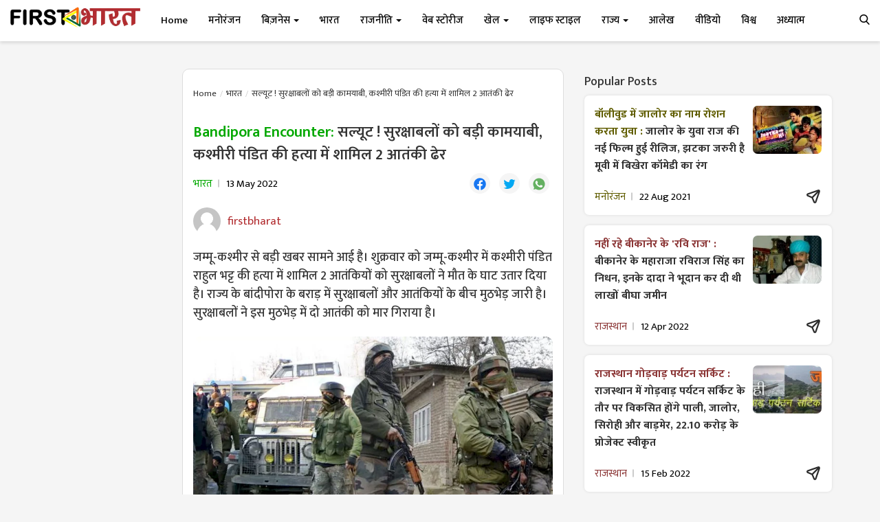

--- FILE ---
content_type: text/html; charset=utf-8
request_url: https://www.google.com/recaptcha/api2/aframe
body_size: 266
content:
<!DOCTYPE HTML><html><head><meta http-equiv="content-type" content="text/html; charset=UTF-8"></head><body><script nonce="_TH7mvkaIL7bVLGbwy5Hqg">/** Anti-fraud and anti-abuse applications only. See google.com/recaptcha */ try{var clients={'sodar':'https://pagead2.googlesyndication.com/pagead/sodar?'};window.addEventListener("message",function(a){try{if(a.source===window.parent){var b=JSON.parse(a.data);var c=clients[b['id']];if(c){var d=document.createElement('img');d.src=c+b['params']+'&rc='+(localStorage.getItem("rc::a")?sessionStorage.getItem("rc::b"):"");window.document.body.appendChild(d);sessionStorage.setItem("rc::e",parseInt(sessionStorage.getItem("rc::e")||0)+1);localStorage.setItem("rc::h",'1768817169911');}}}catch(b){}});window.parent.postMessage("_grecaptcha_ready", "*");}catch(b){}</script></body></html>